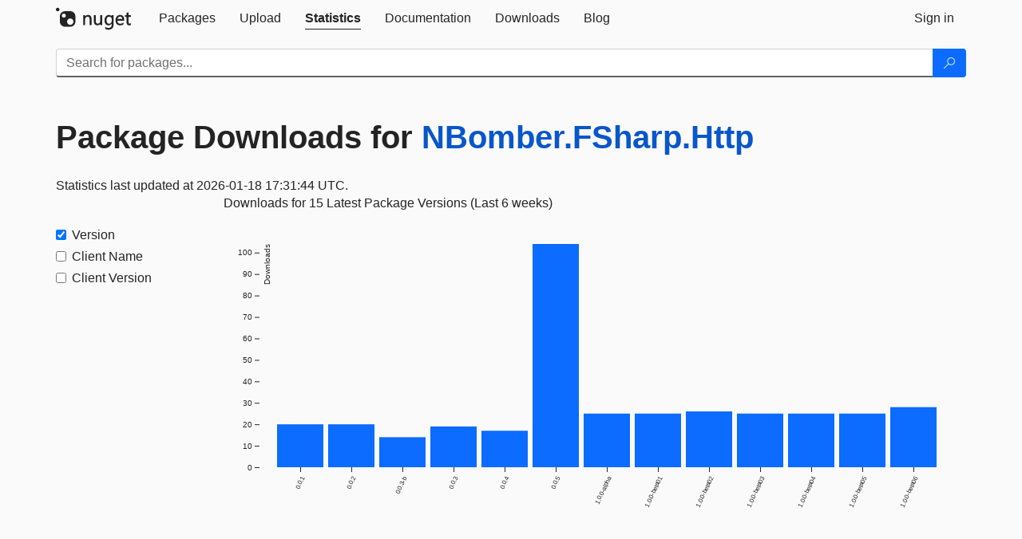

--- FILE ---
content_type: text/html; charset=utf-8
request_url: https://www-0.nuget.org/stats/packages/NBomber.FSharp.Http?groupby=Version
body_size: 4862
content:
<!DOCTYPE html>
<html lang="en">
<head>
    <meta charset="utf-8" />
    <meta http-equiv="X-UA-Compatible" content="IE=edge">
    <meta name="viewport" content="width=device-width, initial-scale=1">
        <meta name="robots" content="noindex">

        <link rel="canonical" href="https://www.nuget.org/stats/packages/NBomber.FSharp.Http?groupby=Version">

    
    

    <title>
        NuGet Gallery
        | Package Downloads for NBomber.FSharp.Http
    </title>

    <link href="/favicon.ico" rel="shortcut icon" type="image/x-icon" />
        <link title="NuGet.org" type="application/opensearchdescription+xml" href="/opensearch.xml" rel="search">

    <link href="/Content/gallery/css/site.min.css?v=1na5Q3HPVSkugniYsNxjmE134E1C4dpzFOT5rmDYA-E1" rel="stylesheet"/>

    <link href="/Content/gallery/css/bootstrap.min.css" rel="stylesheet"/>


    <script nonce="Kjm2Tm84Bpbib54vvo21MAOJlrBnWJOb55+lfH4tjvU=">
        // Check the browser preferred color scheme
        const prefersDarkMode = window.matchMedia("(prefers-color-scheme: dark)").matches;
        const defaultTheme = prefersDarkMode ? "dark" : "light";
        const preferredTheme = localStorage.getItem("theme")

        // Check if the localStorage item is set, if not set it to the system theme
        if (!preferredTheme || !(preferredTheme === "dark" || preferredTheme === "light")) {
            localStorage.setItem("theme", "system");
        }

        if (preferredTheme === "light" || preferredTheme === "dark") {
            document.documentElement.setAttribute('data-theme', preferredTheme);
        }
        else {
            document.documentElement.setAttribute('data-theme', defaultTheme);
        }
    </script>

    <!-- HTML5 shim and Respond.js for IE8 support of HTML5 elements and media queries -->
    <!-- WARNING: Respond.js doesn't work if you view the page via file:// -->
    <!--[if lt IE 9]>
      <script src="https://oss.maxcdn.com/html5shiv/3.7.3/html5shiv.min.js"></script>
      <script src="https://oss.maxcdn.com/respond/1.4.2/respond.min.js"></script>
    <![endif]-->

    
    
    
    
                <script type="text/javascript">
                var appInsights = window.appInsights || function (config) {
                    function s(config) {
                        t[config] = function () {
                            var i = arguments;
                            t.queue.push(function () { t[config].apply(t, i) })
                        }
                    }

                    var t = { config: config }, r = document, f = window, e = "script", o = r.createElement(e), i, u;
                    for (o.src = config.url || "//js.monitor.azure.com/scripts/a/ai.0.js", r.getElementsByTagName(e)[0].parentNode.appendChild(o), t.cookie = r.cookie, t.queue = [], i = ["Event", "Exception", "Metric", "PageView", "Trace"]; i.length;) s("track" + i.pop());
                    return config.disableExceptionTracking || (i = "onerror", s("_" + i), u = f[i], f[i] = function (config, r, f, e, o) {
                        var s = u && u(config, r, f, e, o);
                        return s !== !0 && t["_" + i](config, r, f, e, o), s
                    }), t
                }({
                    instrumentationKey: 'df3a36b9-dfba-401c-82ab-35690083be3e',
                    samplingPercentage: 100
                });

                window.appInsights = appInsights;
                appInsights.trackPageView();
            </script>

</head>
<body >
    

<div id="cookie-banner"></div>




<nav class="navbar navbar-inverse" role="navigation">
    <div class="container">
        <div class="row">
            <div class="col-sm-12 text-center">
                <a href="#" id="skipToContent" class="showOnFocus" title="Skip To Content">Skip To Content</a>
            </div>
        </div>
        <div class="row">
            <div class="col-sm-12">
                <div class="navbar-header">
                    <button type="button" class="navbar-toggle collapsed" data-toggle="collapse" data-target="#navbar" aria-expanded="false" aria-controls="navbar">
                        <span class="sr-only">Toggle navigation</span>
                        <span class="icon-bar"></span>
                        <span class="icon-bar"></span>
                        <span class="icon-bar"></span>
                    </button>
                    <a href="/" class="home-link">
                        <div class="navbar-logo nuget-logo-image" alt="NuGet home" role="img" aria-label="NuGet Home"     onerror="this.src='https://nuget.org/Content/gallery/img/logo-header-94x29.png'; this.onerror = null;"
></div>
                    </a>
                </div>
                <div id="navbar" class="navbar-collapse collapse">
                    <ul class="nav navbar-nav" role="tablist">
                            <li class="" role="presentation">
        <a role="tab" name="Packages" aria-selected="false" href="/packages" class="link-to-add-local-search-filters">
            <span>Packages</span>
        </a>
    </li>

                            <li class="" role="presentation">
        <a role="tab" name="Upload" aria-selected="false" href="/packages/manage/upload">
            <span>Upload</span>
        </a>
    </li>

    <li class="active" role="presentation">
        <a role="tab" name="Statistics" aria-selected="true" href="/stats">
            <span>Statistics</span>
        </a>
    </li>
                                                    <li class="" role="presentation">
        <a role="tab" name="Documentation" aria-selected="false" href="https://docs.microsoft.com/nuget/">
            <span>Documentation</span>
        </a>
    </li>

                            <li class="" role="presentation">
        <a role="tab" name="Downloads" aria-selected="false" href="/downloads">
            <span>Downloads</span>
        </a>
    </li>

                            <li class="" role="presentation">
        <a role="tab" name="Blog" aria-selected="false" href="https://blog.nuget.org/">
            <span>Blog</span>
        </a>
    </li>

                    </ul>
                        <ul class="nav navbar-nav navbar-right" role="tablist">
    <li class="" role="presentation">
        <a role="tab" name="Sign in" aria-selected="false" href="/users/account/LogOn?returnUrl=%2Fstats%2Fpackages%2FNBomber.FSharp.Http%3Fgroupby%3DVersion" title="Sign in to an existing NuGet.org account">
            <span>Sign in</span>
        </a>
    </li>
                        </ul>
                </div>
            </div>
        </div>
    </div>

        <div id="search-bar-header" class="container search-container">
            <div class="row">
                <form aria-label="Package search bar" class="col-sm-12" id="form-to-add-local-search-filters" action="/packages" method="get">
                    <div class="input-group">
    <input name="q" type="text" class="form-control input-brand" id="search" aria-label="Enter packages to search"
           placeholder="Search for packages..." autocomplete="off"
           value=""
            />
    <span class="input-group-btn">
        <button class="btn btn-brand btn-search" type="submit"
                title="Search for packages" aria-label="Search">
            <span class="ms-Icon ms-Icon--Search" aria-hidden="true"></span>
        </button>
    </span>
</div>
                    <div id="autocomplete-results-container" class="text-left" tabindex="0"></div>

<script type="text/html" id="autocomplete-results-row">
    <!-- ko if: $data -->
    <!-- ko if: $data.PackageRegistration -->
    <div class="col-sm-4 autocomplete-row-id autocomplete-row-data">
        <span data-bind="attr: { id: 'autocomplete-result-id-' + $data.PackageRegistration.Id, title: $data.PackageRegistration.Id }, text: $data.PackageRegistration.Id"></span>
    </div>
    <div class="col-sm-4 autocomplete-row-downloadcount text-right autocomplete-row-data">
        <span data-bind="text: $data.DownloadCount + ' downloads'"></span>
    </div>
    <div class="col-sm-4 autocomplete-row-owners text-left autocomplete-row-data">
        <span data-bind="text: $data.OwnersString + ' '"></span>
    </div>
    <!-- /ko -->
    <!-- ko ifnot: $data.PackageRegistration -->
    <div class="col-sm-12 autocomplete-row-id autocomplete-row-data">
        <span data-bind="attr: { id: 'autocomplete-result-id-' + $data, title: $data  }, text: $data"></span>
    </div>
    <!-- /ko -->
    <!-- /ko -->
</script>

<script type="text/html" id="autocomplete-results-template">
    <!-- ko if: $data.data.length > 0 -->
    <div data-bind="foreach: $data.data" id="autocomplete-results-list">
        <a data-bind="attr: { id: 'autocomplete-result-row-' + $data, href: '/packages/' + $data, title: $data }" tabindex="-1">
            <div data-bind="attr:{ id: 'autocomplete-container-' + $data }" class="autocomplete-results-row">
            </div>
        </a>
    </div>
    <!-- /ko -->
</script>

                </form>
            </div>
        </div>
</nav>






    <div id="skippedToContent">
    

<section role="main" class="container main-container page-stats-per-package">
    <div class="row">
        <h1 class="statistics-report-title col-sm-12 page-heading">
            Package Downloads for <a href="/packages/NBomber.FSharp.Http/">NBomber.FSharp.Http</a>
        </h1>
    </div>

    <div id="report-container">
</div>

<script type="text/html" id="rows-template">
    <!-- ko if: $data -->
    <td data-bind="attr: { class: IsNumeric ? 'statistics-number' : ''  , rowspan: Rowspan >= 1 ? Rowspan : null, }" style="vertical-align:top">
        <!-- ko if: Uri -->
        <a data-bind="attr: { href: Uri }, text: Data"></a>
        <!-- /ko -->
        <!-- ko ifnot: Uri -->
        <!-- ko if: IsNumeric -->
        <span data-bind="attr: { 'aria-label': Data }, text: parseInt(Data).toLocaleString()" tabindex="0"></span>
        <!-- /ko -->
        <!-- ko ifnot: IsNumeric -->
        <span data-bind="attr: { 'aria-label': Data }, text: Data" tabindex="0"></span>
        <!-- /ko -->
        <!-- /ko -->
    </td>
    <!-- /ko -->
</script>

<script type="text/html" id="report-template">
    <div class="row">
        <div data-bind="if: $data && LastUpdatedUtc" class="last-updated col-xs-12">
            <span data-bind="text: 'Statistics last updated at ' + moment(LastUpdatedUtc).format('YYYY-MM-DD HH:mm:ss') + ' UTC.'"></span>
        </div>
    </div>

    <div data-bind="if: $data" class="row">
        <div data-bind="attr: { id: Id }" class="statistics-pivot">
            <div class="statistics-sidebar col-sm-2">
                <form id="dimension-form">
                    <div class="table borderless stats-table-control">
                        <div data-bind="foreach: Dimensions">
                            <div class="checkbox">
                                <label>
                                    <input data-bind="attr: { id: 'checkbox-' + Value, value: Value, checked: IsChecked, 'aria-labelledby': Value + '-label' }" class="dimension-checkbox" name="groupby" type="checkbox">
                                    <span data-bind="attr: { id: Value + '-label', for: 'checkbox-' + Value, 'aria-label': 'Filter By ' + DisplayName }, text: DisplayName"></span>
                                </label>
                            </div>
                        </div>
                    </div>
                </form>
            </div>
            <div class="col-sm-10 text-center" id="loading-placeholder">
                <div class="loader"></div>
            </div>
            <div class="col-sm-10" id="stats-data-display">
                <div class="stats-graph-title col-xs-12" id="statistics-graph-title-id"></div>
                <div class="stats-graph col-xs-12" id="statistics-graph-id"></div>
                <div class="stats-table-data">
                    <table data-bind="if: Table" class="pivot-table table">
                        <thead>
                            <tr>
                                <!-- ko foreach: Columns -->
                                <th data-bind="attr: { id: $data + '-column' }, text: $data" scope="col" class="dimension-column"></th>
                                <!-- /ko -->
                                <th scope="col">Downloads (last 6 weeks)</th>
                            </tr>
                        </thead>
                        <tbody data-bind="foreach: ShownRows">
                            <tr data-bind="template: { name: 'rows-template', foreach: $data }"></tr>
                        </tbody>
                        <tbody data-bind="foreach: HiddenRows" class="collapse" id="hidden-rows">
                            <!--
                            There must be some content (even if it is just whitespace or a comment) in data bound elements, as of Knockout 3.5.0.
                            See https://github.com/knockout/knockout/issues/2446.
                            -->
                        </tbody>
                    </table>
                    <!-- ko if: $data.reportSize > 6 -->
                    <button data-bind="if: $data.reportSize > 6, click: $data.SetupHiddenRows" type="button" data-toggle="collapse" class="btn btn-link btn-expander icon-link" data-target="#hidden-rows"
                            aria-expanded="false" aria-controls="hidden-rows" id="show-hidden-rows">
                        <i class="ms-Icon ms-Icon--CalculatorAddition" aria-hidden="true"></i>
                        <span>Show more</span>
                    </button>
                    <!-- /ko -->
                </div>
            </div>
        </div>
    </div>

    <div data-bind="ifnot: $data" class="row">
        <div class="col-xs-12">
            Download statistics are not currently available for this package. Please <a href="#" id="statistics-retry">retry</a> or check back later.
        </div>
    </div>
</script>
</section>


    </div>
    <footer class="footer">
    <div class="container">
        <div class="row">
            <div class="col-sm-4">
                <span class="footer-heading"><a href="/policies/Contact">Contact</a></span>
                <p>
                    Got questions about NuGet or the NuGet Gallery?
                </p>
            </div>
            <div class="col-sm-4">
                <span class="footer-heading"><a href="https://status.nuget.org/">Status</a></span>
                <p>
                    Find out the service status of NuGet.org and its related services.
                </p>
            </div>
            <div class="col-sm-4">
                <span class="footer-heading">
                    <a aria-label="Frequently Asked Questions" href="https://aka.ms/nuget-faq">
                        <abbr title="Frequently Asked Questions">FAQ</abbr>
                    </a>
                </span>
                <p>
                    Read the Frequently Asked Questions about NuGet and see if your question made the list.
                </p>
            </div>
        </div>
        <div class="row">
            <div class="col-md-3 row-gap">
                <div class="nuget-logo-footer" alt="NuGet home" role="img" aria-label="NuGet Home"     onerror="this.src='https://nuget.org/Content/gallery/img/logo-footer-184x57.png'; this.onerror = null;"
></div>
            </div>
            <div class="col-md-9 row-gap">
                <div class="row">
                        <div class="col-md-12 footer-release-info">
                            <p>
                                        &#169; Microsoft 2026 -

                                <a href="/policies/About">About</a> -
                                <a href="/policies/Terms">Terms of Use</a> -
                                <a href="https://go.microsoft.com/fwlink/?LinkId=521839" id="footer-privacy-policy-link">Privacy Statement</a>
                                    - <a href="https://www.microsoft.com/trademarks">Trademarks</a>
                                <br />
                            </p>
                        </div>
                </div>
            </div>
        </div>
    </div>
<!--
    This is the NuGet Gallery version 5.0.0-main-12912676.
        Deployed from 0d090ffb4f Link: https://www.github.com/NuGet/NuGetGallery/commit/0d090ffb4f
        Built on HEAD Link: https://www.github.com/NuGet/NuGetGallery/tree/HEAD
        Built on 2025-12-08T05:25:51.4871452+00:00
    Deployment label: PROD-USNC.ASE-5.0.0-main-12912676
    You are on d16dv4000000.
-->

</footer>

        <script src="https://wcpstatic.microsoft.com/mscc/lib/v2/wcp-consent.js" nonce="Kjm2Tm84Bpbib54vvo21MAOJlrBnWJOb55+lfH4tjvU="></script>

    <script src="/Scripts/gallery/site.min.js?v=9352ShibzZ-oY8G2paDIJFoRoTrWghNF7YlXi2tc4d01" nonce='Kjm2Tm84Bpbib54vvo21MAOJlrBnWJOb55+lfH4tjvU='></script>

    
    <script src="/Scripts/gallery/stats.min.js?v=1im2s36XlDdhfPggEsdZY2WOf5Ww-Ns4FEE25ZGqOPs1"></script>

    <script nonce="Kjm2Tm84Bpbib54vvo21MAOJlrBnWJOb55+lfH4tjvU=">
        $(document)
            .ready(function () {
                renderGraph('/stats/reports/packages/NBomber.FSharp.Http', location.search);
            });
    </script>

</body>
</html>
